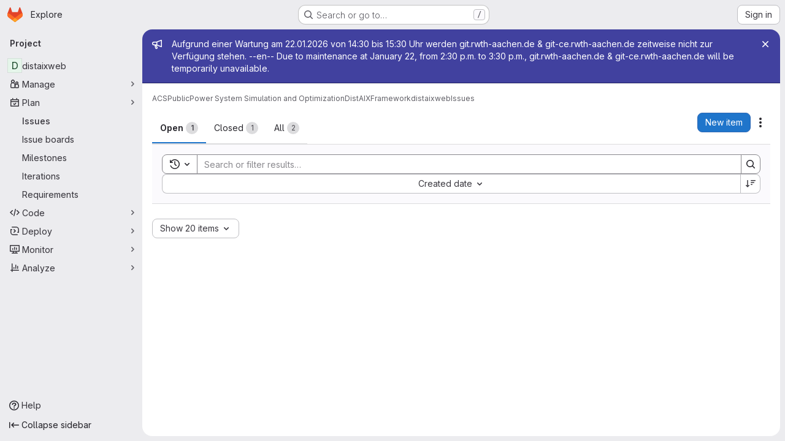

--- FILE ---
content_type: text/javascript; charset=utf-8
request_url: https://git.rwth-aachen.de/assets/webpack/commons-pages.admin.topics.edit-pages.admin.topics.new-pages.groups.comment_templates-pages.groups.e-637428b1.29f4ab81.chunk.js
body_size: 4623
content:
(this.webpackJsonp=this.webpackJsonp||[]).push([["commons-pages.admin.topics.edit-pages.admin.topics.new-pages.groups.comment_templates-pages.groups.e-637428b1"],{FVJN:function(t,e,n){"use strict";n.d(e,"a",(function(){return z}));n("B++/"),n("z6RN"),n("47t/");var i=n("oCX2"),s=n("unPA"),a=n("NmEs"),o=n("G3fq"),r=n.n(o),l=(n("3UXl"),n("iyoE"),n("ZzK0"),n("BzOf"),n("aFm2"),n("R9qC"),n("UezY"),n("hG7+"),n("ClPU")),u=n.n(l),c=n("EmJ/"),h=n.n(c),d=(n("d8P8"),n("O4Ih")),f=n("0AwG"),m=n("/lV4"),p=n("vR0m");n("v2fZ");class g{constructor(t){this.data=t,this.columnWidths=[],this.rows=[],this.tableFound=this.parseTable()}isTable(){return this.tableFound}convertToTableMarkdown(){var t=this;this.calculateColumnWidths();const e=this.rows.map((function(e){return`| ${e.map((function(e,n){return t.formatColumn(e,n)})).join(" | ")} |`}));return e.splice(1,0,this.generateHeaderBreak()),e.join("\n")}parseTable(){if(!this.data.types.includes("text/html")||!this.data.types.includes("text/plain"))return!1;const t=this.data.getData("text/html");this.doc=(new DOMParser).parseFromString(t,"text/html");if(1!==this.doc.querySelectorAll("table:not(.diff-wrap-lines)").length)return!1;const e=this.data.getData("text/plain").trim().split(/[\n\u0085\u2028\u2029]|\r\n?/g);return this.doc.querySelectorAll("tr").length===e.length&&(this.rows=e.map((function(t){return t.split("\t")})),this.normalizeRows(),!!this.columnCountsMatch())}normalizeRows(){const t=this.rows.map((function(t){return t.length})),e=Math.max(...t);this.rows.forEach((function(t){for(;t.length<e;)t.push("")}))}calculateColumnWidths(){var t=this;this.columnWidths=this.rows[0].map((function(e,n){return function(t,e){return Math.max(...t.map((function(t){return t[e].length})))}(t.rows,n)}))}columnCountsMatch(){const t=this.rows[0].length;let e=0;return this.doc.querySelectorAll("table tr").forEach((function(t){e=Math.max(t.cells.length,e)})),t===e}formatColumn(t,e){return t+Array(this.columnWidths[e]-t.length+1).join(" ")}generateHeaderBreak(){var t=this;return`|${this.columnWidths.map((function(e,n){return Array(t.columnWidths[n]+3).join("-")})).join("|")}|`}}var v=n("2ibD"),w=n("Qhxq");async function x(t,e){const n=await Object(p.a)(e);return n?`${t}{width=${n.width} height=${n.height}}`:t}function b(t,e={parallelUploads:2}){var n;const i=Object(a.S)("paperclip","div-dropzone-icon s24"),s=t.find(".attaching-file-message"),o=t.find(".button-cancel-uploading-files"),l=t.find(".retry-uploading-link"),c=t.find(".uploading-progress"),p=t.find(".uploading-error-container"),b=t.find(".uploading-error-message"),y=t.find(".uploading-progress-container"),z=t.data("uploads-path")||window.uploads_path||null,C=gon.max_file_size||10,M=t.find(".js-gfm-input");let j,E,O,F,R,k;M.wrap('<div class="div-dropzone"></div>');const D=M.closest(".md-area"),L=t.find(".div-dropzone");if(L.parent().addClass("div-dropzone-wrapper"),L.append('<div class="div-dropzone-hover"></div>'),L.find(".div-dropzone-hover").append(i),!z)return L.addClass("js-invalid-dropzone"),null;M.on("paste",(function(t){return j(t)}));const A=L.dropzone({url:z,dictDefaultMessage:"",clickable:null===(n=t.get(0).querySelector('[data-button-type="attach-file"]'))||void 0===n||n,paramName:"file",maxFilesize:C,uploadMultiple:!1,headers:w.a.headers,previewContainer:!1,...e,dragover:function(){D.addClass("is-dropzone-hover"),t.find(".div-dropzone-hover").css("opacity",.7)},dragleave:function(){D.removeClass("is-dropzone-hover"),t.find(".div-dropzone-hover").css("opacity",0)},drop:function(){D.removeClass("is-dropzone-hover"),t.find(".div-dropzone-hover").css("opacity",0),M.focus()},async success(t,e){const n=this.getQueuedFiles().length+this.getUploadingFiles().length>=1;O(e.link.url,t.size);const i=await x(e.link.markdown,t);E(i,n)},error:function(t,e=Object(m.a)("Attaching the file failed."),n){const i=(s=e||n.responseText)&&"string"!=typeof s?s.message:s;var s;p.removeClass("hide"),b.html(i),o.addClass("hide")},totaluploadprogress(t){F(this.files,s),c.text(Math.round(t)+"%")},sending:function(){p.addClass("hide"),y.removeClass("hide"),o.removeClass("hide")},removedfile:function(){o.addClass("hide"),y.addClass("hide"),p.addClass("hide")},queuecomplete:function(){h()(".dz-preview").remove(),h()(".markdown-area").trigger("input"),y.addClass("hide"),o.addClass("hide")}}),U=h()(A[0]).children("textarea");o.on("click",(function(t){t.preventDefault(),t.stopPropagation(),u.a.forElement(L.get(0)).removeAllFiles(!0)})),l.on("click",(function(t){const e=u.a.forElement(t.target.closest(".js-main-target-form").querySelector(".div-dropzone")),n=e.files;t.preventDefault(),e.removeAllFiles(!0),n.map((function(t){const n=t;return n.status===u.a.ERROR&&(n.status=void 0,n.accepted=void 0),e.addFile(n)}))})),j=function(t){const e=t.originalEvent,{clipboardData:n}=e;if(n&&n.items){const i=new g(n);if(i.isTable()){t.preventDefault();const e=i.convertToTableMarkdown();E(e)}else if(!k(e)){[...n.files].forEach((function(e){if(-1!==e.type.indexOf("image")){t.preventDefault();const n=246,i=Object(d.b)(e)||"image.png",s=Object(f.D)(i,n);E(`{{${s}}}`),R(e,s)}}))}}},k=function(t){return[...t.clipboardData.items].some((function(t){return"text/plain"===t.type}))},E=function(t,e){let n=t;e&&(n+="\n\n");const i=U.get(0);Object(a.r)(i,n),M.get(0).dispatchEvent(new Event("input")),M.trigger("input")},O=function(e){h()(t).append(`<input type="hidden" name="files[]" value="${r()(e)}">`)};const S=function(){return y.addClass("hide")};function q(t){t.preventDefault(),h()(this).closest(".gfm-form").find(".div-dropzone").click(),M.focus()}R=function(t,e){const n=new FormData;n.append("file",t,e),y.removeClass("hide"),v.a.post(z,n).then((async function({data:n}){const i=await x(n.link.markdown,t);!function(t,e){const n=h()(U),i=n.get(0),s=`{{${t}}}`,o=i.value.indexOf(s);if(-1!==o){const t=o+s.length;i.setSelectionRange(o,t)}Object(a.r)(i,e),n.trigger("change")}(e,i),S()})).catch((function(t){var e;e=t.response.data.message,p.removeClass("hide"),b.html(e),S()}))},F=function(t,e){const n=t.filter((function(t){return"uploading"===t.status||"queued"===t.status})).length,i=Object(m.h)("Attaching a file","Attaching %d files",n);e.text(i+" -")},t.find(".markdown-selector").click(q);const H=t.find(".js-attach-file-button");return H.length&&H.get(0).addEventListener("click",q),L.get(0)?u.a.forElement(L.get(0)):null}u.a.autoDiscover=!1;var y=n("tXF7");class z{constructor(t,e={},n=!1,i={}){var a;this.form=t,this.textarea=this.form.find("textarea.js-gfm-input"),this.enableGFM={...s.b,...e},this.isManuallyResizing=!1,[this.textareaElement]=this.textarea,this.handleFocus=this.handleFocus.bind(this),this.handleBlur=this.handleBlur.bind(this),this.handleManualResize=this.handleManualResize.bind(this),this.handleManualResizeUp=this.handleManualResizeUp.bind(this);const o=z.getDataSources(i);this.filterEnabledGFM(o),this.destroy(),this.setupForm(o,n),this.form.data("glForm",this),null!==(a=this.textarea[0])&&void 0!==a&&null!==(a=a.closest(".js-editor"))&&void 0!==a&&null!==(a=a.dataset)&&void 0!==a&&a.gfmEditorMinHeight&&(this.textarea[0].style.minHeight=this.textarea[0].closest(".js-editor").dataset.gfmEditorMinHeight)}static getDataSources(t){return Object.keys(t).length>0?t:gl.GfmAutoComplete&&gl.GfmAutoComplete.dataSources||{}}filterEnabledGFM(t){for(const[e,n]of Object.entries(this.enableGFM))n&&"emojis"!==e&&!t[Object(s.c)(e)]&&(this.enableGFM[e]=!1)}destroy(){var t,e;this.clearEventListeners(),this.resizeObserver&&(this.resizeObserver.disconnect(),this.resizeObserver=null),null===(t=this.autoComplete)||void 0===t||t.destroy(),null===(e=this.formDropzone)||void 0===e||e.destroy(),this.form.data("glForm",null)}setupForm(t,e=!1){const n=this.form.is(":not(.gfm-form)")||e;this.form.removeClass("js-new-note-form"),n&&this.initializeNewForm(t),this.addEventListeners(),Object(y.b)(this.form),this.form.show(),!0===this.textarea.data("autofocus")&&this.textarea.focus()}initializeNewForm(t){this.form.find(".div-dropzone").remove(),this.form.addClass("gfm-form"),Object(a.j)(this.form.find(".js-note-text"),this.form.find(".js-comment-button, .js-note-new-discussion")),this.autoComplete=new s.a(t),this.autoComplete.setup(this.form.find(".js-gfm-input"),this.enableGFM),this.formDropzone=b(this.form,{parallelUploads:1}),this.form.is(":not(.js-no-autosize)")&&Object(i.a)(this.textarea)}updateAutocompleteDataSources(t){this.autoComplete&&this.autoComplete.updateDataSources(t)}clearEventListeners(){this.textarea.off("focus"),this.textarea.off("blur"),this.textarea.off("mousedown"),Object(y.d)(this.form)}addEventListeners(){this.textarea.on("focus",this.handleFocus),this.textarea.on("blur",this.handleBlur),this.textarea.on("mousedown",this.handleManualResize)}handleFocus(){this.textarea.closest(".md-area").addClass("is-focused")}handleBlur(){this.textarea.closest(".md-area").removeClass("is-focused")}handleManualResize(t){const e=this.textarea.closest(".md-area textarea")[0].getBoundingClientRect(),n=t.clientX,i=t.clientY;n>=e.right-16&&n<=e.right&&i>=e.bottom-16&&i<=e.bottom&&(this.isManuallyResizing=!0,this.textarea[0].style.minHeight=null,this.textarea[0].closest(".js-editor").dataset.gfmEditorMinHeight=null,this.textarea.on("mouseup",this.handleManualResizeUp))}handleManualResizeUp(){if(this.textarea[0]){const t=this.textarea[0].offsetHeight+"px";this.textarea[0].style.minHeight=t,this.textarea[0].closest(".js-editor").dataset.gfmEditorMinHeight=t}this.textarea.off("mouseup")}get supportsQuickActions(){return Boolean(this.textarea.data("supports-quick-actions"))}}},O4Ih:function(t,e,n){"use strict";n.d(e,"b",(function(){return s})),n.d(e,"d",(function(){return a})),n.d(e,"c",(function(){return o}));n("3UXl"),n("iyoE");var i=n("GuZl");e.a=function(t,e){const n=document.querySelector(t),i=document.querySelector(e);if(!n||!i)return;const s=n.closest("form");n.addEventListener("click",(function(){i.click()})),i.addEventListener("change",(function(){s.querySelector(".js-filename").textContent=i.value.replace(/^.*[\\\/]/,"")}))};const s=function(t){let e;return t&&(e=t.name),e},a=function(t){const e=t.name?t.name:"image.png";return i.k.test(e)?e:"image.png"},o=function(t,e){const n=t.split("."),i=("."+n[n.length-1]).toLowerCase();return e.map((function(t){return t.toLowerCase()})).includes(i)}},vR0m:function(t,e,n){"use strict";n.d(e,"a",(function(){return u}));n("3UXl"),n("iyoE"),n("E7T3"),n("lFMf"),n("gOHk"),n("c9hT");class i{constructor(t,e){this.x=t,this.y=e}eq(t,e){return this.x===t&&this.y===e}neq(t,e){return this.x!==t||this.y!==e}gte(t,e){return this.x>=t&&this.y>=e}gt(t,e){return this.x>t&&this.y>e}lte(t,e){return this.x<=t&&this.y<=e}lt(t,e){return this.x<t&&this.y<e}map(t){return new i(t(this.x),t(this.y))}mul(t){return new i(this.x*t,this.y*t)}div(t){return new i(this.x/t,this.y/t)}add(t,e){return new i(this.x+t,this.y+e)}sub(t,e){return new i(this.x-t,this.y-e)}round(){return new i(Math.round(this.x),Math.round(this.y))}floor(){return new i(Math.floor(this.x),Math.floor(this.y))}ceil(){return new i(Math.ceil(this.x),Math.ceil(this.y))}toSize(){return{width:this.x,height:this.y}}}var s=function(t,e){return new i(t,e)};const a={width:900,height:600},o=function(t){const e=t.split("").map((function(t){return t.charCodeAt(0)}));return(e[0]<<24)+(e[1]<<16)+(e[2]<<8)+e[3]},r=function(t){const e=atob(t.split(",")[1]).split("IDAT")[0],n=function(t){const e=t.indexOf("pHYs");if(-1===e)return null;const n=t.substring(e+4,e+4+9);return 1!==n.charCodeAt(8)?null:s(n.substring(0,4),n.substring(4,8)).map(o).div(39.3701).round()}(e);if(n.lte(72,72))return null;const i=e.substring(0,30).indexOf("IHDR");if(-1===i)return null;const a=e.substring(i+4,i+4+8);return s(a.substring(0,4),a.substring(4,8)).map(o).mul(72).div(Math.max(n.x,n.y)).ceil().toSize()},l=async function(t){let e=null;if(t.type.startsWith("video/")&&(e=await async function(t){return new Promise((function(e){const n=document.createElement("video");let i;n.preload="metadata";const s=setTimeout((function(){n.removeEventListener("loadedmetadata",i),URL.revokeObjectURL(n.src),e(null)}),50);i=function(){clearTimeout(s),URL.revokeObjectURL(n.src),e({width:n.videoWidth,height:n.videoHeight})},n.addEventListener("loadedmetadata",i,{once:!0}),n.src=URL.createObjectURL(t)}))}(t)),t.type.startsWith("image/")){const n=await function(t){return new Promise((function(e){const n=new FileReader;n.addEventListener("load",(function(t){return e(t.target.result)}),{once:!0}),n.readAsDataURL(t)}))}(t);if("image/png"===t.type)try{const t=r(n);if(t)return t}catch(t){}try{const t=await function(t){return new Promise((function(e,n){const i=new Image;i.addEventListener("load",(function(){e(i)})),i.addEventListener("error",(function(t){n(t)})),i.src=t}))}(n);e={width:t.width,height:t.height}}catch(t){}}return e&&(n=t.name).substring(0,n.lastIndexOf(".")).endsWith("@2x")?{width:Math.ceil(e.width/2),height:Math.ceil(e.height/2)}:e;var n},u=async function(t,e=a){const n=await l(t);return n?function(t,e){const{width:n,height:i}=e;let{width:s,height:a}=t;return s<=0||a<=0?null:(s>n&&(a*=n/s,s=n),a>i&&(s*=i/a,a=i),{width:Math.ceil(s),height:Math.ceil(a)})}(n,e):null}}}]);
//# sourceMappingURL=commons-pages.admin.topics.edit-pages.admin.topics.new-pages.groups.comment_templates-pages.groups.e-637428b1.29f4ab81.chunk.js.map